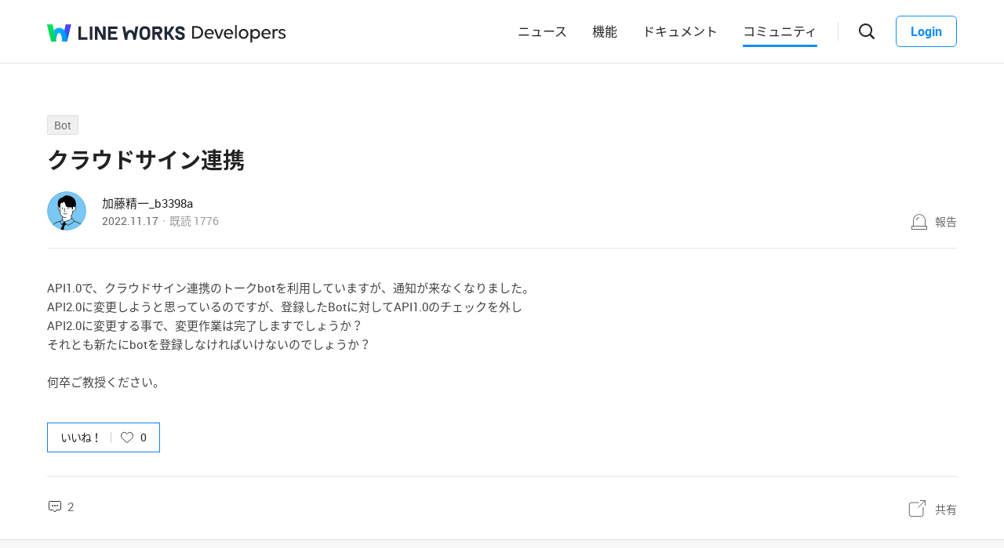

--- FILE ---
content_type: text/html;charset=UTF-8
request_url: https://forum.worksmobile.com/jp/posts/101217?cno=8
body_size: 9175
content:
<!doctype html>
<html xmlns="http://www.w3.org/1999/xhtml" lang="ja">
<head>
    <html xmlns="http://www.w3.org/1999/xhtml">

    <!-- Google Tag Manager -->
    <script>
        var serviceType = 'forum';
        var country = 'jp';
        var gtmCode = '';

        if(serviceType == 'community') {
        	gtmCode = 'GTM-5F38Q3H';
        } else if(serviceType == 'forum' && country == 'kr') {
			gtmCode = 'GTM-KKRMZ98';
        } else if(serviceType == 'forum' && country == 'jp') {
			gtmCode = 'GTM-WS9QDK9';
		}

        (function(w,d,s,l,i){w[l]=w[l]||[];w[l].push(
		{'gtm.start': new Date().getTime(),event:'gtm.js'}
    	);var f=d.getElementsByTagName(s)[0],
		j=d.createElement(s),dl=l!='dataLayer'?'&l='+l:'';j.async=true;j.src=
		'https://www.googletagmanager.com/gtm.js?id='+i+dl;f.parentNode.insertBefore(j,f);
	    })(window,document,'script','dataLayer',gtmCode);
    </script>
    <!-- End Google Tag Manager -->


    <meta http-equiv="Content-Type" content="text/html; charset=UTF-8">
    <meta content="IE=edge" http-equiv="X-UA-Compatible">
    <meta name="viewport" content="width=device-width,initial-scale=1.0,minimum-scale=1.0,maximum-scale=1.0">
    <link rel="shortcut icon" type="image/png"
          href="/favicon.ico">
    <html><link href="/jp/css/community.c224256c84913f0.css" rel="stylesheet">

    
        <html><link href="/jp/css/developers.c224256c84913f0.css" rel="stylesheet">

    
    <!-- 메타 태그 정의 ogtag, twitter tag, seo -->
    
    
    <title>クラウドサイン連携 - Bot - LINE WORKS Developers : コミュニティ</title>
    
    <meta name="description" content="API1.0で、クラウドサイン連携のトークbotを利用していますが、通知が来なくなりました。 API2.0に変更しようと思っているのですが、登録したBotに対してAPI1.0のチェックを外し API2.0に変更する事で、変更作業は完了しますでしょうか？ それとも新たにbotを登録しなければいけないのでしょうか？ 何卒ご教授ください。">
    <meta property="og:locale" content="ja_JP">
    <meta property="og:type" content="article">
    <meta property="og:title" content="クラウドサイン連携">
    <meta property="og:description" content="API1.0で、クラウドサイン連携のトークbotを利用していますが、通知が来なくなりました。 API2.0に変更しようと思っているのですが、登録したBotに対してAPI1.0のチェックを外し API2.0に変更する事で、変更作業は完了しますでしょうか？ それとも新たにbotを登録しなければいけないのでしょうか？ 何卒ご教授ください。">
    <meta property="og:url" content="http://forum.worksmobile.com/jp/posts/101217">
    <meta property="og:image" content="https://static.worksmobile.net/static/wm/developers/LW_BI_Appicon@2x.png">
    <meta property="og:site_name" content="LINE WORKS Developers : コミュニティ">
    <meta name="twitter:card" content="summary">
    <meta name="twitter:title" content="クラウドサイン連携">
    <meta name="twitter:description" content="API1.0で、クラウドサイン連携のトークbotを利用していますが、通知が来なくなりました。 API2.0に変更しようと思っているのですが、登録したBotに対してAPI1.0のチェックを外し API2.0に変更する事で、変更作業は完了しますでしょうか？ それとも新たにbotを登録しなければいけないのでしょうか？ 何卒ご教授ください。">
    <meta name="twitter:url" content="http://forum.worksmobile.com/jp/posts/101217">
    <meta name="twitter:image" content="https://static.worksmobile.net/static/wm/developers/LW_BI_Appicon@2x.png">
    <meta name="twitter:site" content="LINE WORKS Developers : コミュニティ">
    <meta name="twitter:creator" content="LINE WORKS Developers : コミュニティ">



    
</head>
<!-- [D] language class : ko_KR / en_US / ja_JP / zh_TW / zh_CN  -->
<body class="ja_JP"
      data-locale="ja_JP">

<a href="#content" class="skip">Content</a>

<!-- [D] if main page, add .main class -->
<!-- [D] if width of document less than 1000px, add .mobile class -->
<div class="ly_mobile _layer_mobile" style="display: none; z-index: 40;">
    <div class="ly_box ly_report _layer_report" style="display: none;">
    <h3 class="h_tit">報告理由</h3>
    <ul class="option">
        <li><input type="radio" value="SPAM" class="chkbox" id="chk_report1" name="report_reason" checked=""><label for="chk_report1" class="chkbox">スパム</label></li>
        <li><input type="radio" value="PRIVACY" class="chkbox" id="chk_report2" name="report_reason"><label for="chk_report2" class="chkbox">個人情報の漏洩</label></li>
        <li><input type="radio" value="LEWDNESS" class="chkbox" id="chk_report3" name="report_reason"><label for="chk_report3" class="chkbox">倫理や著作権の違反</label></li>
        <li><input type="radio" value="PROMOTIONAL" class="chkbox" id="chk_report4" name="report_reason"><label for="chk_report4" class="chkbox">広告・宣伝行為</label></li>
        <li>
            <input type="radio" value="ETC" class="chkbox" id="chk_report5" name="report_reason"><label for="chk_report5" class="chkbox">その他</label>
            <p class="inpbox"><input type="text" class="_report_detail" disabled placeholder="その他の理由を入力してください。" maxlength="100"></p>
            <p class="lnk">
                
                <a href="https://developers.worksmobile.com/jp/policy/useAgreement" target="_blank">利用規約見る</a>
            </p>
        </li>
    </ul>
    <div class="btns">
        <button type="button" class="btn _btn_cancel">キャンセル</button>
        <button type="button" class="btn point _btn_ok"><strong>OK</strong></button>
    </div>
</div>
    <div class="ly_box ly_social _layer_social" style="display: none;">
    <h3 class="h_tit">共有する</h3>
    <div class="sns_share">
        <button type="button" class="facebook _facebook">Facebook</button>
        <button type="button" class="twitter _twitter">Twitter</button>
        
    </div>
    <div class="copy_url">
        <strong id="shareUrl" class="_share_url">http://community.wm/v/001ddddfadfadfadfadfafdasdasf</strong>
        <button type="button" id="copyUrl" class="_btn_copy_url">URLをコピー</button>
    </div>
    <div class="btns single">
        <button type="button" class="btn _btn_cancel">キャンセル</button>
    </div>
</div>
    <div class="ly_content _alert_layer" style="display: none;">
    <h3 class="blind"></h3>
    <div class="ly_inner">
        <h4 class="_alert_message"></h4>
        <div class="btn_area">
            <button type="button" class="btn tx_point _alert_ok">OK</button>
        </div>
    </div>
</div>
    <div class="ly_content _confirm_layer" style="display: none;">
    <h3 class="blind"></h3>
    <div class="ly_inner">
        <h4 class="_confirm_title"></h4>
        <p class="text _confirm_body"></p>
        <div class="btn_area">
            <button type="button" class="btn _confirm_cancel">キャンセル</button>
            <button type="button" class="btn tx_point _confirm_ok">OK</button>
        </div>
    </div>
</div>
</div>
<!-- layer -->
<div id="community"
     class="developers 
      view_page
      
      
      on_board
      ">
    <div id="" class="community_inner _community_inner">
        <html xmlns="http://www.w3.org/1999/xhtml">
<header class="_header header" id="header">
    <div class="header_inner">
        <h1 class="logo">
            <a href="https://line-works.com" class="lineworks"
               target="_blank"><i>LINE WORKS</i></a>
            <!-- [D] For LINE WORKS
    <a href="http://developers.worksmobile.com/" class="lineworks"><i>LINE WORKS</i></a> -->
        </h1>
        <h2>
            <a href="http://developers.worksmobile.com/jp"
               class="developers"><i>Developers</i></a>
        </h2>
        <ul class="nav">
            <!-- [D] Add '.selected' class if current page -->
            <li>
                <a href="https://developers.worksmobile.com/jp/news">ニュース</a>
            </li>
            <li>
                <a href="https://developers.worksmobile.com/jp/features">機能</a>
            </li>
            <li>
                <a href="https://developers.worksmobile.com/jp/docs">ドキュメント</a>
            </li>
            <li class="selected">
                <a href="/jp">コミュニティ</a>
            </li>
        </ul>
        <div class="side_menu">
            
            <div class="search_box _search_root">
                <button class="btn_gnb_search _btn_gnb_search"><i>検索ボックスを開く</i></button>
                <div class="ly_dimmed">
                    <div class="fm_box">
                        <button type="button" class="btn_close _btn_search_box_close"><i>検索ボックスを閉じる</i></button>
                        <div class="input_box">
                            <label for="search_home"><i>検索</i></label>
                            <input type="search" id="search_home" placeholder="検索する">
                        </div>
                        <ul class="quick_button _quick_button">
                            <script id="template-quick-button" type="text/x-handlebars-template">
                                <li>
                                    <a href="#" target="_blank">{{title}}</a>
                                </li>
                            </script>
                        </ul>
                    </div>
                </div>
            </div>
            <!-- [D] Add a '.show_sidebar' class to <body> when you click the '.btn_gnb_menu' button -->
            <button type="button" class="btn_gnb_menu _btn_gnb_menu"><i>メニューを開く</i></button>
            <!-- [D] Remove a '.show_sidebar' class to <body> when you click the '.btn_gnb_close' button -->
            <button type="button" class="btn_gnb_close _btn_gnb_close"><i>閉じる</i></button>
            <a href="#" class="btn_login _btn_login">Login</a>
        </div>
    </div>
    <nav class="sidebar">
        
        <ul class="menu_list">
            <li>
                <a href="https://developers.worksmobile.com/jp/news">ニュース</a>
            </li>
            <li>
                <a href="https://developers.worksmobile.com/jp/features">機能</a>
            </li>
            <li>
                <a href="https://developers.worksmobile.com/jp/docs">ドキュメント</a>
            </li>
            <li>
                <a href="/jp">コミュニティ</a>
            </li>
            <li>
                <a href="https://dev.worksmobile.com">Developer Console</a>
            </li>
        </ul>
        <div class="button_box">
            <button type="button" class="btn_login _btn_login">Login</button>
            <button type="button" class="btn_logout _btn_logout">Logout</button>
        </div>
    </nav>
</header>
        
    
    


        
    
    <div class="tabs">
        <ul class="tab_list _select_board" data-board_no="-1">
            <li value="1001">
                <a href="/jp/posts?boardNo=1001">Q&amp;A</a>
            </li>
        </ul>
    </div>


        <div class="community_container _community_container">
            
    <div id="contents">
        <input id="postNo" type="hidden" value="101217">
        <input id="postWriterMemberUsid" type="hidden" value="110001092039001">
        <input id="device" type="hidden" value="NORMAL">
        <input id="scrollToCommentNo" type="hidden" value="">
        <button class="_copy_proxy" style="display:none;"></button>
        <div class="article _post_wrapper">
            <div class="wrap">
                <div class="h_box">
                    
    <div class="cate_badge">
        <span class="category"><a href="/jp/posts?categoryNo=8">Bot</a></span>
    </div>

                    <h3 class="h_tit">クラウドサイン連携</h3>
                </div>
                <div class="infor_box">
                    <div class="profile">
                        <p class="thmb"><a href="/jp/members/110001092039001/posts"><img
                                src="https://static.worksmobile.net/static/pwe/wm/community/profile/profile-10-152.svg"></a>
                        </p>
                        <p class="name"><a href='/jp/members/110001092039001/posts'>加藤精一_b3398a</a></p>
                        <p class="infor"><span class="date">2022.11.17</span><span class="count">既読 <em>1776</em></span></p>
                    </div>
                    <div class="ctrl">
                        <button type="button" class="btn_report _btn_report" >報告</button>
                        
                    </div>

                    <div class="ly_more _option_layer_for_close _post_modify_layer" style="display: none;top: 56px;right: 0;" >
                        <button type="button" class="_btn_modify">修正</button>
                        <button type="button" class="_btn_remove">削除</button>
                    </div>
                </div>

                <div class="ct_box" ><span><p>API1.0で、クラウドサイン連携のトークbotを利用していますが、通知が来なくなりました。</p><p>API2.0に変更しようと思っているのですが、登録したBotに対してAPI1.0のチェックを外し</p><p>API2.0に変更する事で、変更作業は完了しますでしょうか？</p><p>それとも新たにbotを登録しなければいけないのでしょうか？</p><p>​</p><p>何卒ご教授ください。</p></span></div>

                <div class="like_box _like_box">
                    <input type="checkbox" id="like_post" name="likeit" class="blind">
                    <label for="like_post" class="label_like _like_label">
                        
                        
                            <span class="text">いいね！</span>
                        
                        <span class="state _like_count">0</span></label>
                    <div class="tooltip">投稿に新しいコメントが追加されましたら通知を送信します。</div>
                </div>

                

                <div class="social_box _social_box">
                    <div class="utile">
                        <span class="comment _comment_count">2</span>
                    </div>
                    <div class="url">
                        <button type="button" class="btn_share _btn_share">共有</button>
                    </div>
                </div>
            </div>
        </div>
        <div class="wrap comment _comment_list_wrapper">
    
    <h3 class="h_tit">コメント<em class='_comment_count'>2</em></h3>
    
    <ul class="box" id="ulCommentList" style="display:block">
        
            
    <li class="cmt _comment_wrapper" value="102543">
        <p class="alert">업데이트 된 답글입니다.</p>
        
    <div class="profile _profile">
        <p class="thmb"><a href="/jp/members/110002505379788/posts"><img
                src="https://static.worksmobile.net/static/pwe/wm/community/profile/profile-08-152.svg"></a>
        </p>
        
        <p class="name _name">
            <a href="/jp/members/110002505379788/posts">saito makoto</a>
            
        </p>
        <div class="menu">
            <button type="button"
                    class="btn_report _btn_comment_report"><i>報告</i></button>
            
            
        </div>
    </div>

    <div class="ct _body" data-original-comment="通知が来なくなったことはクラウドサインに確認した方が良いと思います。
Developer ConsoleでAPI 2.0に変更するだけでは移行作業は不十分です。
移行に関してもクラウドサインに確認して、どのように移行したら良いか確認した方が良いと思いますよ。">
        
        通知が来なくなったことはクラウドサインに確認した方が良いと思います。<br>Developer ConsoleでAPI 2.0に変更するだけでは移行作業は不十分です。<br>移行に関してもクラウドサインに確認して、どのように移行したら良いか確認した方が良いと思いますよ。
    </div>

    
    
    <p class="date">2022.11.22</p>
    <div class="utile _comment_utile_wrapper">
        
        <div class="likeitbox">
            <input type="checkbox" id="false_comment_like_102543" name="likeit_cmt2"><label for="false_comment_like_102543" class="like _comment_like_label"><i>いいね</i></label>
            <span class="likeit _comment_like_count">0</span>
        </div>
        <button type="button" class="btn_share _btn_share">共有</button>
    </div>

    </li>

        
            
    <li class="cmt _comment_wrapper" value="102614">
        <p class="alert">업데이트 된 답글입니다.</p>
        
    <div class="profile _profile">
        <p class="thmb"><a href="/jp/members/110001092039001/posts"><img
                src="https://static.worksmobile.net/static/pwe/wm/community/profile/profile-10-152.svg"></a>
        </p>
        
        <p class="name _name">
            <a href="/jp/members/110001092039001/posts">加藤精一_b3398a</a>
            <i class="ico_writer">投稿者</i>
        </p>
        <div class="menu">
            <button type="button"
                    class="btn_report _btn_comment_report"><i>報告</i></button>
            
            
        </div>
    </div>

    <div class="ct _body" data-original-comment="ｸﾗｳﾄﾞｻｲﾝ側に問い合わせると、LINE WORKSに聞いてくれって言われました。">
        
        ｸﾗｳﾄﾞｻｲﾝ側に問い合わせると、LINE WORKSに聞いてくれって言われました。
    </div>

    
    
    <p class="date">2022.12.22</p>
    <div class="utile _comment_utile_wrapper">
        
        <div class="likeitbox">
            <input type="checkbox" id="false_comment_like_102614" name="likeit_cmt2"><label for="false_comment_like_102614" class="like _comment_like_label"><i>いいね</i></label>
            <span class="likeit _comment_like_count">0</span>
        </div>
        <button type="button" class="btn_share _btn_share">共有</button>
    </div>

    </li>

        
    </ul>

    
    <!-- [D] 첨부파일 업로드 시 .inc_file 클래스 추가 -->
    

    
    <script id="comment_modify_template" type="text/x-handlebars-template">
        <li class="cmt _comment_modify_wrapper" value="{{commentNo}}">
            <div class="profile">
                <p class="thmb"><img src="{{profileImageUrl}}" ></p>
                <p class="name">
                    <span class="inner">
                    {{#ifCond reward '>' '0'}}
                        <em class="ico_reward"></em>
                    {{/ifCond}}
                    {{name}}
                    </span>
                </p>
                <div class="menu">
                    <button type="button" class="btn_cancel_edit _comment_modify_cancel">キャンセル</button>
                </div>
            </div>
            <div class="ct fm_cmt _form_comment {{includeFile}} {{includeSticker}}">
                <div class="txtarea chk_byte">
                    <textarea class="_comment_body" rows="3" cols="50" placeholder="コメントを入力してください。">{{body}}</textarea>
                </div>
                <div class="action">
                    <div class="att_file">
                        <button type="button" class="btn_file _attach_file"><i>파일 첨부</i></button>
                        <button type="button" class="btn_sticker _btn_sticker"><i>스티커 첨부</i></button>
                        <div class="file_list">
                            <p class="file"><img class="_image_comment" src="{{imageUrl}}"><button type="button" class="remove _file_remove"><i>파일 제거</i></button></p>
                        </div>
                        <div class="ly_sticker _ly_sticker _option_layer_for_close" style="display:none;left:0;bottom:50px">
                            <!-- sticker -->
                            <div class="sticker_wrap _sticker_wrap" style="display: block">
                                <!-- category -->
                                <div class="cate_st _cate_st">
                                    <ul style="left: 36px" class="_comment_package_wrapper">
                                        <li class="selected"><button class="recent"><span class="blind">Recently used</span></button></li>

                                    </ul>
                                        <!-- [D] If the btn hide, add class "disabled" -->
                                    <button class="btn_cate_prev"><i class="ico_arr">previous</i></button>
                                    <button class="btn_cate_next"><i class="ico_arr">next</i></button>
                                </div>
                                        <!-- sticker list -->
                                        <!-- [D] if focus .list_sticker, add class '.focus' -->
                                        <!-- [D] if focus .list_sticker > .preview_st, add class '.focusin' -->
                                <div class="list_sticker _list_sticker">
                                    <div class="scroller _comment_sticker_list_wrapper">
                                    </div>
                                </div>
                            </div>
                        </div>
                    </div>
                    <button type="button" class="btn_submit _comment_write_submit">書き込む</button>
                </div>
            </div>

        </li>
    </script>

    
    <script id="comment_inner_template" type="text/x-handlebars-template">
        <div class="profile _profile">
            <p class="thmb"><a href="/{{country}}/members/{{comment.member.memberUsid}}/posts"><img
                    src="{{comment.member.profileImageUrl}}"
                    onerror="this.src='https://static.worksmobile.net/static/pwe/wm/common/img_profile.svg'"></a></p>
            <p class="name _name" {{isSameWriter}}>
                <a href="/{{country}}/members/{{comment.member.memberUsid}}/posts">
                    {{#ifCond comment.member.badgeType '==' 'REWARD'}}
                    <em class="ico_reward"></em>
                    {{/ifCond}}
                    {{comment.member.memberName}}
                </a>
                {{#if isSameWriter}}
                <i class="ico_writer">投稿者</i>
                {{/if}}
            </p>
            {{#if showOptionMenu}}
            <div class="menu">
                <button type="button" class="btn_more selected _comment_option"><i>메뉴 더보기</i></button>
                <div class="ly_more _option_layer_for_close _comment_option_layer"
                     style="top: 25px; right: 0px; display : none">
                    <button type="button" class="_modify">修正</button>
                    <button type="button" class="_delete">削除</button>
                </div>
            </div>
            {{/if}}
        </div>

        <div class="ct _body" data-original-comment="{{comment.body}}">
            {{#if isBestComment}}
            <em class="best_badge"></em>
            {{/if}}
            {{textToHtml comment.body}}
        </div>
        {{#if stickerUrl}}
        <p class="sticker _sticker">
            <img src="{{stickerUrl}}" loading="lazy">
        </p>
        {{else if imageData}}
        <div class="att_file _att_file">
            <p class="file">
                <!-- 썸네일 시간차 이슈로 data 을 보여준다. -->
                <img src="{{imageData}}" image-url="{{imageUrl}}">
            </p>
        </div>
        {{/if}}

        <p class="date">{{dateFormat comment.registerDate}}</p>
        <div class="utile _comment_utile_wrapper">
            {{#ifCond isShowBestBox '===' true}}
            <div class="bestitbox">
                <input class="_comment_best_checkbox" type="checkbox" id="{{concat 'comment_best_' comment.commentNo}}"
                       name="bestit_cmt2" {{#ifCond comment.bestYn '===' 'Y'}} checked="checked" {{/ifCond}}><label
                    for="{{concat 'comment_best_' comment.commentNo}}" class="best">
                {{#ifCond comment.bestYn '===' 'Y'}}
                    <i>BEST取消</i>
                {{/ifCond}}
                {{#ifCond comment.bestYn '===' 'N'}}
                    <i>BEST選択</i>
                {{/ifCond}}
                </label>
                <span class="text"></span>
            </div>
            {{/ifCond}}
            <div class="likeitbox">
                <input type="checkbox" id="{{concat 'comment_like_' comment.commentNo}}" name="likeit_cmt2"
                       {{#ifCond comment.likeYn '===' 'Y'}} checked="checked" {{/ifCond}}><label
                    for="{{concat 'comment_like_' comment.commentNo}}" class="like"><i>いいね</i></label>
                <span class="likeit _comment_like_count">{{comment.likeCount}}</span>
            </div>
            <button type="button" class="btn_share _btn_share">共有</button>
        </div>
    </script>

    
    <script id="comment_add_template" type="text/x-handlebars-template">
        <li class="cmt _comment_wrapper" value="{{comment.commentNo}}">
            {{#> commentInner}}
            {{/ commentInner}}
        </li>
    </script>

    
    <script id="comment_best_box_template" type="text/x-handlebars-template">
        <div class="box best _comment_best_box">
            <h3 class="b_tit">投稿者がBESTに選択したコメントです。</h3>
            <div class="cmt _comment_wrapper" value="{{comment.commentNo}}">
                {{#> commentInner}}
                {{/ commentInner}}
            </div>
        </div>
    </script>

    <div class="fm_visitor">
        <button type="button" class="btn _login">ログインしてコメントする</button>
    </div>
    
    <div class="post_nav">
        <div class="post"><i class="tit">前の投稿</i><a
                href="/jp/posts/101222?cno=8" class="sbj">ユーザーが mp3ファイルを送信したときにCallbackが返されない</a></div>
        <div class="post"><i class="tit">次の投稿</i><a
                href="/jp/posts/101212?cno=8" class="sbj">JsonConverterを利用しMicrosoft Access(2010)でのトークBot使用</a>
        </div>
    </div>
    <div class="ft_box">
        <a href="#" class="link_back _btn_move_list">リスト</a>
        <div class="btn_box">
            <p class="desc">まだ、解決できませんか？ <br> 今すぐ実際に使用しているLINE WORKSユーザーに質問してみましょう。</p>
            <button type="button" class="btn_write _btn_write">質問する</button>
        </div>
    </div>
</div>
    </div>
    
    <script type="application/ld+json">{"mainEntity":{"answerCount":2,"dateCreated":"2022-11-17T07:38:13Z","@type":"Question","author":{"@type":"Person","name":"加藤精一_b3398a"},"name":"クラウドサイン連携","text":"API1.0で、クラウドサイン連携のトークbotを利用していますが、通知が来なくなりました。 API2.0に変更しようと思っているのですが、登録したBotに対してAPI1.0のチェックを外し API2.0に変更する事で、変更作業は完了しますでしょうか？ それとも新たにbotを登録しなければいけないのでしょうか？ 何卒ご教授ください。","upvoteCount":0,"suggestedAnswer":[{"dateCreated":"2022-11-22T09:01:10Z","@type":"Answer","author":{"@type":"Person","name":"saito makoto"},"text":"通知が来なくなったことはクラウドサインに確認した方が良いと思います。\nDeveloper ConsoleでAPI 2.0に変更するだけでは移行作業は不十分です。\n移行に関してもクラウドサインに確認して、どのように移行したら良いか確認した方が良いと思いますよ。","url":"https:\/\/forum.worksmobile.com\/jp\/posts\/101217?scrollToCommentNo=102543","upvoteCount":0},{"dateCreated":"2022-12-22T07:53:32Z","@type":"Answer","author":{"@type":"Person","name":"加藤精一_b3398a"},"text":"ｸﾗｳﾄﾞｻｲﾝ側に問い合わせると、LINE WORKSに聞いてくれって言われました。","url":"https:\/\/forum.worksmobile.com\/jp\/posts\/101217?scrollToCommentNo=102614","upvoteCount":0}]},"@type":"QAPage","@context":"https:\/\/schema.org"}</script>


            <html xmlns="http://www.w3.org/1999/xhtml">
<footer class="footer _forum">
    <div class="footer_cover">
        <div class="banner_inner">
            <div class="nav_cover">
                <h3>LINE WORKS Developers</h3>
                <ul class="link">
                    <li class="features">
                        <strong>Docs</strong>
                        <!-- [D] When clicking the button '.btn_open', Add class '.active', replace the text content with '접기', and add class '.show_features' to li.features -->
                        <button type="button" class="btn_open"><i>開く</i></button>
                        <ul class="features_list">
                            <li><a href="https://developers.worksmobile.com/jp/docs/api/?lang=ja">LINE WORKS API 2.0</a></li>
                            
                            <li>
                                <a href="https://developers.worksmobile.com/jp/docs/sso/?lang=ja">SSO</a>
                            </li>
                            <li>
                                <a href="https://developers.worksmobile.com/jp/docs/woff-guide/?lang=ja">WOFF</a>
                            </li>
                            <li><a href="https://developers.worksmobile.com/jp/docs/applink/?lang=ja">App Link</a></li>
                        </ul>
                    </li>
                    <li class="pc_only">
                        <a href="https://developers.worksmobile.com/jp/docs/bot-api/?lang=ja">Bot</a>
                    </li>
                    <li class="pc_only">
                        <a href="https://developers.worksmobile.com/jp/docs/directory?lang=ja"
                        >Directory</a>
                    </li>
                    <li class="pc_only">
                        <a href="https://developers.worksmobile.com/jp/docs/contact/?lang=ja">Contact</a>
                    </li>
                    <li class="pc_only">
                        <a href="https://developers.worksmobile.com/jp/docs/board/?lang=ja">Board</a>
                    </li>
                    <li class="pc_only">
                        <a href="https://developers.worksmobile.com/jp/docs/calendar/?lang=ja">Calendar</a>
                    </li>
                </ul>
            </div>
            <div class="nav_cover pc_only">
                <ul class="link">
                    <li>
                        <a href="https://developers.worksmobile.com/jp/docs/mail/?lang=ja">Mail</a>
                    </li>
                    <li>
                        <a href="https://developers.worksmobile.com/jp/docs/drive/?lang=ja">Drive</a></li>
                    <li>
                        <a href="https://developers.worksmobile.com/jp/docs/audit?lang=ja"
                        >Audit</a>
                    </li>
                    <li>
                        <a href="https://developers.worksmobile.com/jp/docs/partner?lang=ja"
                        >Partner</a>
                    </li>
                    <li>
                        <a href="https://developers.worksmobile.com/jp/docs/security?lang=ja"
                        >Security</a>
                    </li>
                </ul>
            </div>
            <div class="nav_cover pc_only">
                <ul class="link">
                    
                    <li>
                        <a href="https://developers.worksmobile.com/jp/docs/sso?lang=ja">SSO</a>
                    </li>
                    <li>
                        <a href="https://developers.worksmobile.com/jp/docs/woff-guide?lang=ja"
                        >WOFF</a>
                    </li>
                    <li>
                        <a href="https://developers.worksmobile.com/jp/docs/applink?lang=ja">App Link</a>
                    </li>
                </ul>
            </div>
            <div class="nav_cover nav_menu">
                <ul class="link">
                    <li>
                        <a href="https://developers.worksmobile.com/jp/news"
                        ><strong>News</strong></a>
                    </li>
                    <li>
                        <a href="/jp"><strong>Developersコミュニティ</strong></a>
                    </li>
                    <li>
                        <a href="https://dev.worksmobile.com/jp/console/openapi/v2/app/list/view"
                        ><strong>Developer Console</strong></a>
                    </li>
                    
                    
                    
                    <li>
                        <a href="https://developers.worksmobile.com/jp/docs/sample-code"
                           target="_self"><strong>サンプルコード</strong></a>
                    </li>
                    <li>
                        <a href="https://developers.worksmobile.com/jp/docs/deprecation"
                           target="_self"><strong>提供終了済み・提供終了予定の機能</strong></a>
                    </li>
                </ul>
            </div>
            <div class="nav_cover service_menu">
                <!-- [D] If it's Japanese, <h3>LINE WORKS</h3> -->
                <h3>LINE WORKS</h3>
                <ul class="link">
                    <li class="new_window">
                        <!-- [D] If it's Japanese, <a href="#">LINE WORKS 소개</a> -->
                        <a target="_blank" href="https://line-works.com">LINE WORKS 紹介</a>
                    </li>
                    <li class="new_window">
                        <a target="_blank" href="https://line-works.com/download">ダウンロード</a>
                    </li>
                    <li class="new_window">
                        <a target="_blank" href="https://help.worksmobile.com/jp/">ヘルプセンター</a>
                        
                    </li>
                    <li class="community new_window">
                        <a target="_blank" href="https://community.worksmobile.com/jp">コミュニティ</a>
                    </li>
                    <li>
                        <a href="https://developers.worksmobile.com/jp">Developers</a>
                    </li>
                    <li class="new_window">
                        <a target="_blank" href="https://dashboard.worksmobile.com/jp/">サービス状態</a>
                    </li>
                </ul>
            </div>
        </div>
    </div>
    <div class="copyright">
        <h3 class="blind">SNS</h3>
        
        <ul class="sns_link">
            <li><a href="https://www.youtube.com/channel/UCjWj1hW5UlsEzf1YZ8zAGcQ" class="youtube" target="_blank"><i
                    class="blind"><font style="vertical-align: inherit;"><font
                    style="vertical-align: inherit;">Youtube</font></font></i></a></li>
            <li><a href="https://line.me/R/ti/p/@line_works?from=page&openQrModal=true&searchId=line_works" class="line"
                   target="_blank"><i class="blind"><font
                    style="vertical-align: inherit;"><font style="vertical-align: inherit;">LINE</font></font></i></a>
            </li>
            <li>
                <a href="https://twitter.com/lineworks_jp"
                   class="twitter" target="_blank"><i class="blind"><font style="vertical-align: inherit;"><font
                        style="vertical-align: inherit;">tweeter</font></font></i></a></li>
            <li><a href="https://www.facebook.com/worksmobilejapan/" class="facebook" target="_blank"><i
                    class="blind"><font style="vertical-align: inherit;"><font
                    style="vertical-align: inherit;">Facebook</font></font></i></a></li>
        </ul>
        <h3 class="blind">コミュニティ利用規約</h3>
        <ul class="terms">
            
            <li>
                <a href="https://line-works.com/privacycenter/policy/privacy/" target="_blank"><strong>プライバシーポリシー</strong></a>
            </li>
            <li>
                <a href="/jp/terms" target="_blank">Developersコミュニティ利用規約</a>
            </li>
        </ul>
        <address>ⓒ LINE WORKS Corp.</address>
    </div>
    <a href="#" class="btn_top _btn_top"><span class="blind">Top</span></a>
</footer>

        </div>
    </div>
</div>
<!-- script 에서 사용할 데이터-->


<div id="properties" style="display:none;" data-servicetype="forum" data-country="jp" data-ismobile="false"></div>
<div id="urlProperties" style="display:none;" data-storageUrl="https://storage.worksmobile.com"></div>
<!-- js -->

    <script src="/jp/js/vendors.c224256c84913f0.js"></script><script src="/jp/js/1.c224256c84913f0.js"></script><script src="/jp/js/header.c224256c84913f0.js"></script><script src="/jp/js/default.c224256c84913f0.js"></script><script src="/jp/js/footer.c224256c84913f0.js"></script><script src="/jp/js/postDetail.c224256c84913f0.js"></script>

</body>
</html>

--- FILE ---
content_type: image/svg+xml
request_url: https://static.worksmobile.net/static/pwe/wm/community/profile/profile-08-152.svg
body_size: 1691
content:
<svg xmlns="http://www.w3.org/2000/svg" width="152" height="152" viewBox="0 0 152 152">
    <g fill="none" fill-rule="evenodd">
        <g>
            <g>
                <g transform="translate(-1438 -8579) translate(1438 8579)">
                    <circle cx="76" cy="76" r="76" fill="#7EE5A3"/>
                    <path fill="#FFF" d="M110.537 64.57c-1.425-2.39-4.56-3.914-7.573-4.018L54.887 47.466c-2.646 3.664-3.053 8.753-3.053 8.753s-.39 11.069-.046 19.33c.148 3.575.361 6.89.666 9.052.102.72.214 1.313.337 1.744 0 0 .895 7.249 7.85 12.33.238.175.477.336.716.499.126 2.115.818 13.753.954 16.34 0 0 2.102 2.777 6.001 4.276 0 0 15.823-4.5 27.071-10.797l-.697-15.164c-.047.058-.09.11 0-.008.081-.096.064-.072.032-.031 4.446-4.083 4.856-11.352 5.263-15.557 3.24-.066 6.644-.906 8.954-3.214 2.633-2.631 3.588-7.116 1.602-10.448"/>
                    <path fill="#000" d="M88.826 21.28c-6.286-1.786-11.833-1.873-18.197-.492-4.761 1.034-9.995 4.054-13.54 8.222-7.375 2.48-11.087 9.428-12.881 16.58-1.072 4.274-.32 15.7 4.046 17.728 0 0 .836-.752 3.43-.645.055-3.74.15-6.455.15-6.455s.553-5.85 3.053-9.186c3.002 5.813 8.766 10.414 13.16 14.258 1.96 1.714 7.65 2.127 6.447-4.853l1.64 1.213c2.228 1.543 4.496 2.992 6.88 4.297 2.05 1.122 5.062 4.054 7.534 2.846 1.754-.857 2.492-2.68 2.603-4.972l.142.02c1.828 3.92 1.74 9.147 4.726 10.692 3.709 1.918 4.838-6.06 4.945-9.975l.343.026c2.906.202 5.86 1.686 7.23 3.987 1.986 3.332 1.031 7.817-1.602 10.448-2.255 2.254-5.556 3.102-8.728 3.202-.304 2.67-.678 4.87-1.09 6.623-.603 2.977-1.703 6.023-3.836 8.312l-.124 2.797c2.305 1.727 7 1.861 8.69-.723 1.454-2.227-1.191-8.742.882-12.54 2.091-3.828 5.513-6.538 7.296-10.592 1.753-3.983 2.837-8.369 3.111-12.714 1.046-16.57-9.923-33.447-26.31-38.104"/>
                    <path stroke="#000" stroke-linecap="round" stroke-linejoin="round" stroke-width="2.171" d="M69.39 68.476s-1.421 6.876-.225 11.81c0 0 .62 1.57 1.817 1.944"/>
                    <path fill="#000" d="M83.146 64.852H82.7c-.682 0-1.237.555-1.237 1.236v2.763c0 .68.555 1.236 1.237 1.236h.446c.682 0 1.236-.555 1.236-1.236v-2.763c0-.681-.554-1.236-1.236-1.236M61.163 64.964h-.445c-.62 0-1.124.504-1.124 1.124v2.762c0 .62.504 1.124 1.124 1.124h.445c.62 0 1.124-.504 1.124-1.124v-2.762c0-.62-.504-1.124-1.124-1.124"/>
                    <path stroke="#000" stroke-linecap="round" stroke-linejoin="round" stroke-width="2.171" d="M77.516 102.87c-5.59.855-11.422-.209-16.874-4.194M65.197 86.611c1.452.817 3.55 1.064 6.264 1.301 1.724.151 7.26-.212 8.805-1.845"/>
                    <g>
                        <path fill="#FFF" d="M7.892 14.851C-.01 14.477-2.588.822 6.846.798" transform="translate(44 62)"/>
                        <path stroke="#000" stroke-linecap="round" stroke-linejoin="round" stroke-width="2.171" d="M7.892 14.851C-.01 14.477-2.588.822 6.846.798" transform="translate(44 62)"/>
                    </g>
                    <path stroke="#000" stroke-linecap="round" stroke-linejoin="round" stroke-width="2.171" d="M54.887 47.465c-2.646 3.665-3.053 8.754-3.053 8.754s-.389 11.068-.046 19.33c.199 4.767.511 9.072 1.003 10.795 0 0 .896 7.25 7.851 12.332.237.174.476.335.716.498.126 2.114.817 13.752.954 16.34 0 0 2.101 2.776 6.001 4.276 0 0 15.822-4.499 27.07-10.797l-.697-15.173c4.325-4.877 4.888-11.37 5.296-15.587 3.239-.067 6.643-.906 8.954-3.214 2.633-2.63 3.588-7.117 1.601-10.449-1.396-2.343-4.438-3.873-7.395-4.03"/>
                    <path stroke="#000" stroke-linecap="round" stroke-linejoin="round" stroke-width="2.171" d="M68.118 120.24c3.447 3.356 6.36 7.348 9.417 11.059 2.41 2.924 9.222-.471 9.222-.471s8.753-4.587 12.912-7.225c1.96-1.242 4.83-3.031 5.862-5.217.651-1.377-4.104-6.243-4.742-7.79-1.047-2.541-3.152-4.502-5.086-3.993M68.118 120.24c-3.665 3.139-8.676 9.719-8.676 9.719-1.496 1.345-2.619-.524-2.619-.525-1.417-2.143-2.015-4.934-2.5-6.98-.463-1.944-.782-4.467 1.01-5.878 1.26-.815 2.367-1.86 3.37-2.971 1.252-1.39 1.884-2.116 3.105-2.116M128.448 128.388c-8.74-5.003-23.279-11.913-23.279-11.913M54.074 117.697s-13.462 5.794-17.793 8.27c0 0-5.194 2.301-9.406 6.152"/>
                </g>
            </g>
        </g>
    </g>
</svg>
